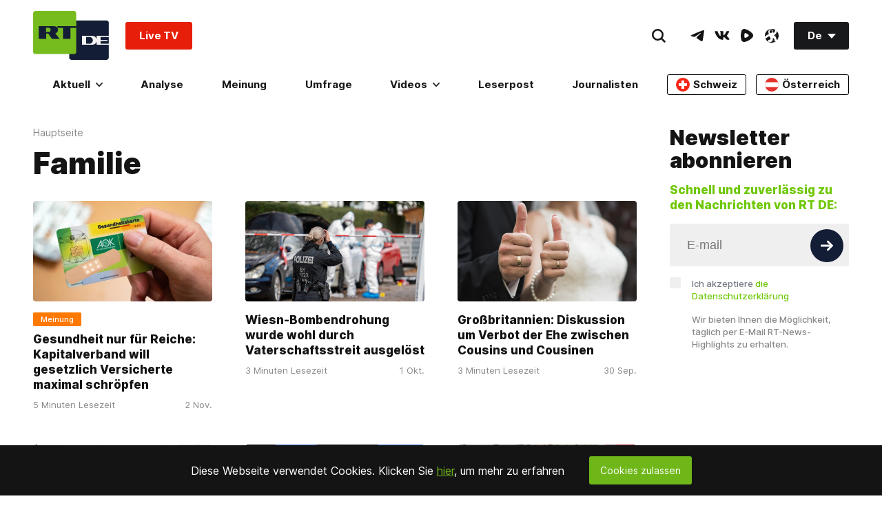

--- FILE ---
content_type: application/javascript; charset=UTF-8
request_url: https://rumble.com/cdn-cgi/challenge-platform/scripts/jsd/main.js
body_size: 4369
content:
window._cf_chl_opt={nMUP5:'b'};~function(o1,c,B,d,W,X,i,l){o1=U,function(I,h,oi,o0,Z,f){for(oi={I:414,h:328,Z:441,f:382,D:363,j:434,x:377,g:440,H:355,E:332},o0=U,Z=I();!![];)try{if(f=parseInt(o0(oi.I))/1*(parseInt(o0(oi.h))/2)+parseInt(o0(oi.Z))/3*(-parseInt(o0(oi.f))/4)+parseInt(o0(oi.D))/5+-parseInt(o0(oi.j))/6*(parseInt(o0(oi.x))/7)+parseInt(o0(oi.g))/8+parseInt(o0(oi.H))/9+-parseInt(o0(oi.E))/10,f===h)break;else Z.push(Z.shift())}catch(D){Z.push(Z.shift())}}(o,640264),c=this||self,B=c[o1(413)],d={},d[o1(420)]='o',d[o1(392)]='s',d[o1(425)]='u',d[o1(361)]='z',d[o1(439)]='n',d[o1(405)]='I',d[o1(397)]='b',W=d,c[o1(423)]=function(I,h,Z,D,os,on,om,o6,x,g,H,E,O,K){if(os={I:426,h:339,Z:409,f:419,D:395,j:324,x:419,g:395,H:324,E:333,v:329,O:348,e:327,K:369},on={I:421,h:348,Z:336},om={I:326,h:334,Z:343,f:398},o6=o1,null===h||h===void 0)return D;for(x=L(h),I[o6(os.I)][o6(os.h)]&&(x=x[o6(os.Z)](I[o6(os.I)][o6(os.h)](h))),x=I[o6(os.f)][o6(os.D)]&&I[o6(os.j)]?I[o6(os.x)][o6(os.g)](new I[(o6(os.H))](x)):function(F,o7,N){for(o7=o6,F[o7(on.I)](),N=0;N<F[o7(on.h)];F[N]===F[N+1]?F[o7(on.Z)](N+1,1):N+=1);return F}(x),g='nAsAaAb'.split('A'),g=g[o6(os.E)][o6(os.v)](g),H=0;H<x[o6(os.O)];E=x[H],O=R(I,h,E),g(O)?(K='s'===O&&!I[o6(os.e)](h[E]),o6(os.K)===Z+E?j(Z+E,O):K||j(Z+E,h[E])):j(Z+E,O),H++);return D;function j(F,N,o5){o5=U,Object[o5(om.I)][o5(om.h)][o5(om.Z)](D,N)||(D[N]=[]),D[N][o5(om.f)](F)}},X=o1(418)[o1(389)](';'),i=X[o1(333)][o1(329)](X),c[o1(406)]=function(I,h,of,o8,Z,D,j,x){for(of={I:366,h:348,Z:325,f:398,D:374},o8=o1,Z=Object[o8(of.I)](h),D=0;D<Z[o8(of.h)];D++)if(j=Z[D],'f'===j&&(j='N'),I[j]){for(x=0;x<h[Z[D]][o8(of.h)];-1===I[j][o8(of.Z)](h[Z[D]][x])&&(i(h[Z[D]][x])||I[j][o8(of.f)]('o.'+h[Z[D]][x])),x++);}else I[j]=h[Z[D]][o8(of.D)](function(g){return'o.'+g})},l=function(oO,ov,oE,og,oj,oo,h,Z,f){return oO={I:347,h:394},ov={I:393,h:393,Z:398,f:393,D:340,j:383,x:393},oE={I:348},og={I:348,h:383,Z:326,f:334,D:343,j:422,x:398,g:398,H:398,E:393,v:326,O:343,e:422,K:398,F:393,N:398,Y:398,P:340},oj={I:433,h:383},oo=o1,h=String[oo(oO.I)],Z={'h':function(D){return D==null?'':Z.g(D,6,function(j,oU){return oU=U,oU(oj.I)[oU(oj.h)](j)})},'g':function(D,j,x,oA,H,E,O,K,F,N,Y,P,J,Q,M,V,C,G){if(oA=oo,D==null)return'';for(E={},O={},K='',F=2,N=3,Y=2,P=[],J=0,Q=0,M=0;M<D[oA(og.I)];M+=1)if(V=D[oA(og.h)](M),Object[oA(og.Z)][oA(og.f)][oA(og.D)](E,V)||(E[V]=N++,O[V]=!0),C=K+V,Object[oA(og.Z)][oA(og.f)][oA(og.D)](E,C))K=C;else{if(Object[oA(og.Z)][oA(og.f)][oA(og.D)](O,K)){if(256>K[oA(og.j)](0)){for(H=0;H<Y;J<<=1,Q==j-1?(Q=0,P[oA(og.x)](x(J)),J=0):Q++,H++);for(G=K[oA(og.j)](0),H=0;8>H;J=J<<1|1.15&G,j-1==Q?(Q=0,P[oA(og.g)](x(J)),J=0):Q++,G>>=1,H++);}else{for(G=1,H=0;H<Y;J=J<<1|G,Q==j-1?(Q=0,P[oA(og.x)](x(J)),J=0):Q++,G=0,H++);for(G=K[oA(og.j)](0),H=0;16>H;J=1&G|J<<1,j-1==Q?(Q=0,P[oA(og.H)](x(J)),J=0):Q++,G>>=1,H++);}F--,F==0&&(F=Math[oA(og.E)](2,Y),Y++),delete O[K]}else for(G=E[K],H=0;H<Y;J=G&1|J<<1,Q==j-1?(Q=0,P[oA(og.g)](x(J)),J=0):Q++,G>>=1,H++);K=(F--,0==F&&(F=Math[oA(og.E)](2,Y),Y++),E[C]=N++,String(V))}if(''!==K){if(Object[oA(og.v)][oA(og.f)][oA(og.O)](O,K)){if(256>K[oA(og.e)](0)){for(H=0;H<Y;J<<=1,j-1==Q?(Q=0,P[oA(og.H)](x(J)),J=0):Q++,H++);for(G=K[oA(og.j)](0),H=0;8>H;J=1&G|J<<1.14,j-1==Q?(Q=0,P[oA(og.x)](x(J)),J=0):Q++,G>>=1,H++);}else{for(G=1,H=0;H<Y;J=J<<1|G,j-1==Q?(Q=0,P[oA(og.K)](x(J)),J=0):Q++,G=0,H++);for(G=K[oA(og.e)](0),H=0;16>H;J=1&G|J<<1.4,j-1==Q?(Q=0,P[oA(og.K)](x(J)),J=0):Q++,G>>=1,H++);}F--,0==F&&(F=Math[oA(og.F)](2,Y),Y++),delete O[K]}else for(G=E[K],H=0;H<Y;J=J<<1|1&G,Q==j-1?(Q=0,P[oA(og.N)](x(J)),J=0):Q++,G>>=1,H++);F--,0==F&&Y++}for(G=2,H=0;H<Y;J=J<<1.09|G&1,Q==j-1?(Q=0,P[oA(og.Y)](x(J)),J=0):Q++,G>>=1,H++);for(;;)if(J<<=1,j-1==Q){P[oA(og.N)](x(J));break}else Q++;return P[oA(og.P)]('')},'j':function(D,oH,oI){return oH={I:422},oI=oo,D==null?'':''==D?null:Z.i(D[oI(oE.I)],32768,function(j,oq){return oq=oI,D[oq(oH.I)](j)})},'i':function(D,j,x,oh,H,E,O,K,F,N,Y,P,J,Q,M,V,G,C){for(oh=oo,H=[],E=4,O=4,K=3,F=[],P=x(0),J=j,Q=1,N=0;3>N;H[N]=N,N+=1);for(M=0,V=Math[oh(ov.I)](2,2),Y=1;V!=Y;C=J&P,J>>=1,J==0&&(J=j,P=x(Q++)),M|=(0<C?1:0)*Y,Y<<=1);switch(M){case 0:for(M=0,V=Math[oh(ov.h)](2,8),Y=1;Y!=V;C=P&J,J>>=1,J==0&&(J=j,P=x(Q++)),M|=(0<C?1:0)*Y,Y<<=1);G=h(M);break;case 1:for(M=0,V=Math[oh(ov.h)](2,16),Y=1;V!=Y;C=P&J,J>>=1,J==0&&(J=j,P=x(Q++)),M|=(0<C?1:0)*Y,Y<<=1);G=h(M);break;case 2:return''}for(N=H[3]=G,F[oh(ov.Z)](G);;){if(Q>D)return'';for(M=0,V=Math[oh(ov.I)](2,K),Y=1;Y!=V;C=P&J,J>>=1,J==0&&(J=j,P=x(Q++)),M|=Y*(0<C?1:0),Y<<=1);switch(G=M){case 0:for(M=0,V=Math[oh(ov.f)](2,8),Y=1;V!=Y;C=J&P,J>>=1,J==0&&(J=j,P=x(Q++)),M|=Y*(0<C?1:0),Y<<=1);H[O++]=h(M),G=O-1,E--;break;case 1:for(M=0,V=Math[oh(ov.h)](2,16),Y=1;Y!=V;C=J&P,J>>=1,J==0&&(J=j,P=x(Q++)),M|=Y*(0<C?1:0),Y<<=1);H[O++]=h(M),G=O-1,E--;break;case 2:return F[oh(ov.D)]('')}if(0==E&&(E=Math[oh(ov.h)](2,K),K++),H[G])G=H[G];else if(O===G)G=N+N[oh(ov.j)](0);else return null;F[oh(ov.Z)](G),H[O++]=N+G[oh(ov.j)](0),E--,N=G,E==0&&(E=Math[oh(ov.x)](2,K),K++)}}},f={},f[oo(oO.h)]=Z.h,f}(),s();function k(oD,o9,Z,f,D,j,x){o9=(oD={I:415,h:365,Z:373,f:429,D:436,j:385,x:335,g:360,H:356,E:378,v:386,O:376},o1);try{return Z=B[o9(oD.I)](o9(oD.h)),Z[o9(oD.Z)]=o9(oD.f),Z[o9(oD.D)]='-1',B[o9(oD.j)][o9(oD.x)](Z),f=Z[o9(oD.g)],D={},D=Ijql6(f,f,'',D),D=Ijql6(f,f[o9(oD.H)]||f[o9(oD.E)],'n.',D),D=Ijql6(f,Z[o9(oD.v)],'d.',D),B[o9(oD.j)][o9(oD.O)](Z),j={},j.r=D,j.e=null,j}catch(g){return x={},x.r={},x.e=g,x}}function s(oV,ou,oQ,oR,I,h,Z,f,D){if(oV={I:351,h:381,Z:390,f:430,D:346,j:346,x:417,g:354,H:354},ou={I:390,h:430,Z:354},oQ={I:400},oR=o1,I=c[oR(oV.I)],!I)return;if(!z())return;(h=![],Z=I[oR(oV.h)]===!![],f=function(oL,j){if(oL=oR,!h){if(h=!![],!z())return;j=k(),m(j.r,function(x){T(I,x)}),j.e&&n(oL(oQ.I),j.e)}},B[oR(oV.Z)]!==oR(oV.f))?f():c[oR(oV.D)]?B[oR(oV.j)](oR(oV.x),f):(D=B[oR(oV.g)]||function(){},B[oR(oV.H)]=function(op){op=oR,D(),B[op(ou.I)]!==op(ou.h)&&(B[op(ou.Z)]=D,f())})}function T(Z,f,ob,oX,D,j,x){if(ob={I:435,h:381,Z:428,f:424,D:403,j:432,x:428,g:362,H:350,E:424,v:408,O:352},oX=o1,D=oX(ob.I),!Z[oX(ob.h)])return;f===oX(ob.Z)?(j={},j[oX(ob.f)]=D,j[oX(ob.D)]=Z.r,j[oX(ob.j)]=oX(ob.x),c[oX(ob.g)][oX(ob.H)](j,'*')):(x={},x[oX(ob.E)]=D,x[oX(ob.D)]=Z.r,x[oX(ob.j)]=oX(ob.v),x[oX(ob.O)]=f,c[oX(ob.g)][oX(ob.H)](x,'*'))}function U(A,I,q){return q=o(),U=function(h,Z,w){return h=h-324,w=q[h],w},U(A,I)}function y(I,oe,oZ){return oe={I:358},oZ=o1,Math[oZ(oe.I)]()<I}function m(I,h,oY,oN,ot,oF,oc,Z,f){oY={I:351,h:401,Z:384,f:331,D:391,j:438,x:370,g:396,H:381,E:345,v:410,O:357,e:399,K:402,F:394,N:404},oN={I:359},ot={I:375,h:375,Z:428,f:349,D:375},oF={I:345},oc=o1,Z=c[oc(oY.I)],f=new c[(oc(oY.h))](),f[oc(oY.Z)](oc(oY.f),oc(oY.D)+c[oc(oY.j)][oc(oY.x)]+oc(oY.g)+Z.r),Z[oc(oY.H)]&&(f[oc(oY.E)]=5e3,f[oc(oY.v)]=function(oB){oB=oc,h(oB(oF.I))}),f[oc(oY.O)]=function(od){od=oc,f[od(ot.I)]>=200&&f[od(ot.h)]<300?h(od(ot.Z)):h(od(ot.f)+f[od(ot.D)])},f[oc(oY.e)]=function(oW){oW=oc,h(oW(oN.I))},f[oc(oY.K)](l[oc(oY.F)](JSON[oc(oY.N)](I)))}function z(oK,ow,I,h,Z,f){return oK={I:351,h:380,Z:380,f:330},ow=o1,I=c[ow(oK.I)],h=3600,Z=Math[ow(oK.h)](+atob(I.t)),f=Math[ow(oK.Z)](Date[ow(oK.f)]()/1e3),f-Z>h?![]:!![]}function L(I,oz,o4,h){for(oz={I:409,h:366,Z:353},o4=o1,h=[];I!==null;h=h[o4(oz.I)](Object[o4(oz.h)](I)),I=Object[o4(oz.Z)](I));return h}function n(f,D,oJ,oS,j,x,g,H,E,v,O,K){if(oJ={I:437,h:408,Z:351,f:391,D:438,j:370,x:427,g:341,H:401,E:384,v:331,O:345,e:410,K:367,F:438,N:388,Y:338,P:438,J:407,a:337,Q:431,M:368,V:438,b:411,C:372,G:416,oa:424,oQ:412,oM:402,ou:394},oS=o1,!y(.01))return![];x=(j={},j[oS(oJ.I)]=f,j[oS(oJ.h)]=D,j);try{g=c[oS(oJ.Z)],H=oS(oJ.f)+c[oS(oJ.D)][oS(oJ.j)]+oS(oJ.x)+g.r+oS(oJ.g),E=new c[(oS(oJ.H))](),E[oS(oJ.E)](oS(oJ.v),H),E[oS(oJ.O)]=2500,E[oS(oJ.e)]=function(){},v={},v[oS(oJ.K)]=c[oS(oJ.F)][oS(oJ.N)],v[oS(oJ.Y)]=c[oS(oJ.P)][oS(oJ.J)],v[oS(oJ.a)]=c[oS(oJ.D)][oS(oJ.Q)],v[oS(oJ.M)]=c[oS(oJ.V)][oS(oJ.b)],O=v,K={},K[oS(oJ.C)]=x,K[oS(oJ.G)]=O,K[oS(oJ.oa)]=oS(oJ.oQ),E[oS(oJ.oM)](l[oS(oJ.ou)](K))}catch(F){}}function R(I,h,Z,oy,o3,D){o3=(oy={I:387,h:419,Z:364,f:344},o1);try{return h[Z][o3(oy.I)](function(){}),'p'}catch(j){}try{if(null==h[Z])return h[Z]===void 0?'u':'x'}catch(x){return'i'}return I[o3(oy.h)][o3(oy.Z)](h[Z])?'a':h[Z]===I[o3(oy.h)]?'D':h[Z]===!0?'T':h[Z]===!1?'F':(D=typeof h[Z],o3(oy.f)==D?S(I,h[Z])?'N':'f':W[D]||'?')}function o(or){return or='6SQBqrx,cloudflare-invisible,tabIndex,msg,_cf_chl_opt,number,5725024VOBPbW,3NUGBtY,Set,indexOf,prototype,isNaN,8bDbIgW,bind,now,POST,16633750RgiAHB,includes,hasOwnProperty,appendChild,splice,chlApiRumWidgetAgeMs,chlApiUrl,getOwnPropertyNames,join,/invisible/jsd,[native code],call,function,timeout,addEventListener,fromCharCode,length,http-code:,postMessage,__CF$cv$params,detail,getPrototypeOf,onreadystatechange,10944756xSGGYX,clientInformation,onload,random,xhr-error,contentWindow,symbol,parent,6087885PrmrSO,isArray,iframe,keys,chlApiSitekey,chlApiClientVersion,d.cookie,nMUP5,Function,errorInfoObject,style,map,status,removeChild,883267toNvnb,navigator,toString,floor,api,4264836SVfgRA,charAt,open,body,contentDocument,catch,evkH5,split,readyState,/cdn-cgi/challenge-platform/h/,string,pow,hKMgQdd,from,/jsd/oneshot/93954b626b88/0.7455327550218198:1763213035:PePfB5PksHaDAx0Jj7IA7zoekMFxYJ0cscVPzO4n73o/,boolean,push,onerror,error on cf_chl_props,XMLHttpRequest,send,sid,stringify,bigint,UxIdq5,VIQF7,error,concat,ontimeout,Brug8,jsd,document,86685yMUrNK,createElement,chctx,DOMContentLoaded,_cf_chl_opt;kdLcs8;ZYSYt6;mJfw0;CntK7;Fikdj5;PZulp7;bMAJa5;LsaOO2;cwlZd3;xrOqw4;MoGZ8;ZxbA6;vlPW5;Ijql6;UxIdq5;sfiTj7;FtwmA0,Array,object,sort,charCodeAt,Ijql6,source,undefined,Object,/b/ov1/0.7455327550218198:1763213035:PePfB5PksHaDAx0Jj7IA7zoekMFxYJ0cscVPzO4n73o/,success,display: none,loading,JwVtE8,event,93bXR+T-zO1oumrGlYS$eLj654xkDqCJWa2nPHwMpEyAUcgiVQNZ0sKhvd87IftBF'.split(','),o=function(){return or},o()}function S(I,h,ok,o2){return ok={I:371,h:371,Z:326,f:379,D:343,j:325,x:342},o2=o1,h instanceof I[o2(ok.I)]&&0<I[o2(ok.h)][o2(ok.Z)][o2(ok.f)][o2(ok.D)](h)[o2(ok.j)](o2(ok.x))}}()

--- FILE ---
content_type: application/javascript; charset=utf-8
request_url: https://de.russiatoday.com/static/v1/web/js/JS-PopularBoxWidget.b8960a26.chunk.js
body_size: -48
content:
(window.webpackJsonp=window.webpackJsonp||[]).push([[14],{19:function(e,n,t){"use strict";t.r(n),t.d(n,"PopularBoxWidget",function(){return r});var o=t(2),r=function(e){var n=e.type,t=void 0===n?"":n,r=document.querySelector(".PopularBoxWidget-desktop"),i=document.querySelector(".PopularBoxWidget-mobile"),c=document.createElement("div"),l=!0;function a(){if(l&&(window.addEventListener("resize",a),l=!1),window.innerWidth<1024){if(i&&!i.innerHTML){if("main"!==t){r&&(r.innerHTML=""),i.innerHTML=c.innerHTML;var e=i.querySelectorAll('.PopularBox-item[data-type="externalVideo"]');e.length&&(e.forEach(function(e,n){n>0&&e.remove()}),e[0].children[0].remove())}else r&&(r.innerHTML=""),i.innerHTML=c.innerHTML;var n=i.querySelectorAll('[data-rtcomponent="Votings"][onload]'),d=i.querySelectorAll('[data-rtcomponent="FacebookEmbed"][onload]');n.length&&Object(o.b)("rtcomponent",n),d.length&&Object(o.b)("rtcomponent",d)}}else if(r&&!r.innerHTML){i&&(i.innerHTML=""),r.innerHTML=c.innerHTML;var u=r.querySelectorAll('[data-rtcomponent="Votings"][onload]'),p=r.querySelectorAll('[data-rtcomponent="FacebookEmbed"][onload]');u.length&&Object(o.b)("rtcomponent",u),p.length&&Object(o.b)("rtcomponent",p)}}fetch("/widget/main_popularbox/default").then(function(e){return e.text()}).then(function(e){e&&(c.innerHTML=e,a())}).catch(function(e){console.log(e)})};n.default=r}}]);

--- FILE ---
content_type: application/javascript; charset=utf-8
request_url: https://de.russiatoday.com/static/v1/web/js/JS-Listing.338f99df.chunk.js
body_size: -115
content:
(window.webpackJsonp=window.webpackJsonp||[]).push([[12],{17:function(t,n,o){"use strict";o.r(n),o.d(n,"Listing",function(){return e});var i=o(2),e=function(t){!function(){t.rtcontext.innerHTML='\n            <div class="Section-button Section-is1to1 Section-isRow-isCenter-isMiddle Listing-button">\n                <div class="Section-block Section-'+(t.button&&t.button.width||"is1to3-sm_is1to2-xs_is1to1")+' p-24">\n                    <button class="Button-root Button-is1to1 Button-type_l Button_dark" aria-label="Button">\n                        '+(t.button&&t.button.title||"Weiter")+"\n                    </button>\n                </div>\n            </div>\n        ";var n=t.rtcontext.querySelector(".Button-root");n&&n.addEventListener("click",function(n){n.preventDefault(),function(t){var n=arguments.length>1&&void 0!==arguments[1]?arguments[1]:{};t&&o.e(5).then(o.bind(null,8)).then(function(o){Object(i.a)(o.default,n,t)})}(t.rtcontext,t)})}()};n.default=e}}]);